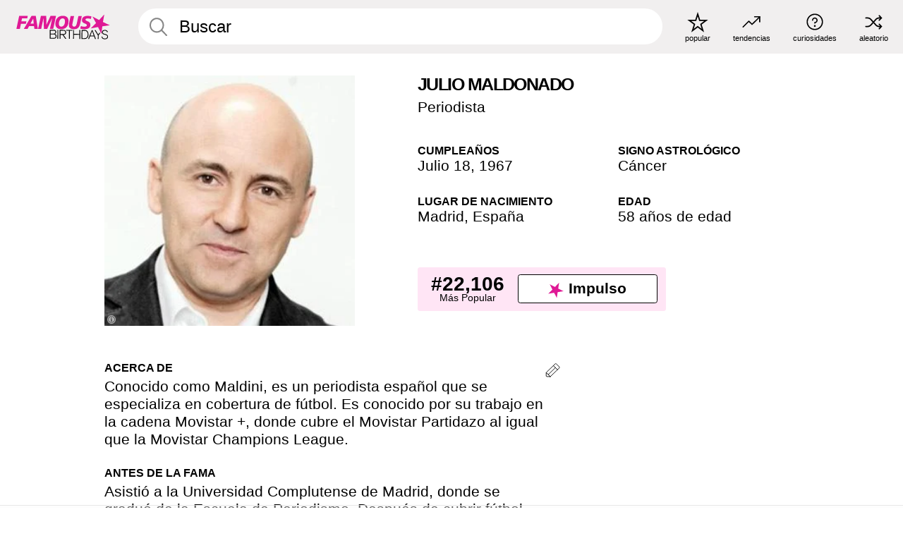

--- FILE ---
content_type: text/html; charset=UTF-8
request_url: https://es.famousbirthdays.com/people/julio-maldonado.html
body_size: 5550
content:
<!DOCTYPE html>
<html class="no-js" lang= "es" >
  <head>
    <link rel="preconnect" href="https://a.pub.network/" crossorigin />
    <link rel="preconnect" href="https://c.pub.network/" crossorigin />
    <link rel="preconnect" href="https://d.pub.network/" crossorigin />
    <link rel="preconnect" href="https://c.amazon-adsystem.com" crossorigin />
    <link rel="preconnect" href="https://s.amazon-adsystem.com" crossorigin />


     
            <link rel="preload" href="https://www.famousbirthdays.com/faces/maldonado-julio-image.jpg"  as="image"  >      
          
    <meta charset="utf-8">
        <meta http-equiv="X-UA-Compatible" content="IE=edge">

    <meta name="viewport" content="width=device-width, initial-scale=1">
    <title>Julio Maldonado - Edad, Familia, Biografía | Famous Birthdays </title>
    <meta name="description" content="Descubre más sobre Julio Maldonado: su cumpleaños, lo que hizo antes de la fama, su vida de familia, curiosidades, popularidad y más.">

    <link rel="icon" href="/favicon.ico" sizes="any">
    <link rel="apple-touch-icon" href="/apple-touch-icon.png">
    <link rel="manifest" href="/manifest.json">
    <style>
      [id^='famousbirthdays_']{
        display:flex;align-items:center;justify-content:center;flex-direction:column;
        min-height:calc(var(--height) + var(--fsAddBuffer, 0px));
        height:calc(var(--height) + var(--fsAddBuffer, 0px));
        width:100%;
      }
      #famousbirthdays_incontent_1,
      #famousbirthdays_incontent_2,
      #famousbirthdays_incontent_3,
      #famousbirthdays_incontent_4,
      #famousbirthdays_leaderboard { --height:250px; }
      @media (min-width:768px){
        #famousbirthdays_incontent_1,
        #famousbirthdays_incontent_2,
        #famousbirthdays_incontent_3,
        #famousbirthdays_leaderboard { --height:90px; }
        #famousbirthdays_siderail_right_1 { --height:600px; width:300px; }
        #famousbirthdays_siderail_right_2 { --height:250px; width:300px; }
      }
    </style>

    <link rel="stylesheet" href="/static/css/combined.min.css?v436">

  

        
    
          <script data-cfasync="false" type="text/javascript">
    var freestar = freestar || {};
    freestar.queue = freestar.queue || [];
    freestar.config = freestar.config || {};
    freestar.config.enabled_slots = [];
    freestar.initCallback = function () { (freestar.config.enabled_slots.length === 0) ? freestar.initCallbackCalled = false : freestar.newAdSlots(freestar.config.enabled_slots) }
</script>
<script src="https://a.pub.network/famousbirthdays-com/pubfig.min.js" data-cfasync="false" async></script>
<script>
var useSSL="https:"==document.location.protocol</script>
    
           <meta name="twitter:card" content="summary_large_image">
      <meta name="twitter:title" content="Descubre más sobre Julio Maldonado">
      <meta name="twitter:site" content="FamousBirthdays">
      <meta name="twitter:description" content="Datos Curiosos: Antes de la fama, vida de familia, popularidad y más.">
      <meta name="twitter:url" content="https://es.famousbirthdays.com/people/julio-maldonado.html">
      <meta name="twitter:image:src" content="https://www.famousbirthdays.com/faces/maldonado-julio-image.jpg">
      <meta name="twitter:domain" content="FamousBirthdays.com">

      <meta property="og:site_name" content="Famous Birthdays"/>
      <meta property="og:type" content="website"/>
      <meta property="og:url" content="https://es.famousbirthdays.com/people/julio-maldonado.html"/>
      <meta property="og:title" content="Descubre más sobre Julio Maldonado"/>
      <meta property="og:image" content="https://www.famousbirthdays.com/faces/maldonado-julio-image.jpg"/>
      <meta property="og:image:secure_url" content="https://www.famousbirthdays.com/faces/maldonado-julio-image.jpg"/>
      <meta property="og:description" content="Datos Curiosos: Antes de la fama, vida de familia, popularidad y más."/>
    
                <script type="application/ld+json">{
        "@context": "https://schema.org",
        "@type": "Person",
        "@id": "https://es.famousbirthdays.com/people/julio-maldonado.html#person",
        "url": "https://es.famousbirthdays.com/people/julio-maldonado.html",
        "name": "Julio Maldonado",
        "givenName": "Julio",
                "familyName": "Maldonado",
                                "image": "https://www.famousbirthdays.com/faces/maldonado-julio-image.jpg",
                "description": "Conocido como Maldini, es un periodista español que se especializa en cobertura de fútbol. Es conocido por su trabajo en la cadena Movistar +, donde cubre el Movistar Partidazo al igual que la Movistar Champions League.",
        "jobTitle": "Periodista",
        "birthDate": "1967-07-18",
        "birthPlace": { 
          "@type": "Place", 
          "name": "Madrid, España" 
        }  
      }</script>
    
    

    
  </head>
  <body>
    <div class="site-header">
  <a href="/" class="site-header__home" aria-label="To Famous Birthdays homepage">
    <span class="site-header__logo">
      <svg class="icon icon--logo-fb">
        <use xlink:href="/static/fonts/famous-icons.svg#icon-logo-fb"></use>
      </svg>
    </span>
    <span class="site-header__logo-mobile">
      <svg class="icon icon--logo-fb-mobile">
        <use xlink:href="/static/fonts/famous-icons.svg#icon-logo-fb-mobile"></use>
      </svg>
    </span>
  </a>
  <form id="fb_search" class="search  " role="form" name="fb_search" action="/search" method="post">
	<fieldset>
	    <input autocomplete="off" id="main-search" type="search" name="q" placeholder=" Buscar " class="type-24-26 search-bar"  aria-label="Enter Celebrity or Date" maxlength="80"  data-dark_theme="0" >
	    <div class="search-button">
	      <svg class="icon icon--search">
	        <use xlink:href="/static/fonts/famous-icons.svg#icon-search"></use>
	      </svg>
	    </div>  
	    <button type="submit" class="search-submit" aria-label="Search"></button>
	    <ul  id="autocomplete-suggestions"  class="autocomplete-suggestions search-suggestions " ></ul>
	    
	</fieldset>
</form>



  <div class="site-navigation">
    <a href="/most-popular-people.html" title="popular">
      <span class="site-navigation__icon">
        <svg class="icon icon--popular">
          <use xlink:href="/static/fonts/famous-icons.svg#icon-popular"></use>
        </svg>
      </span>
      <span>popular</span>
    </a>
    <a href="/trending" title="tendencias ">
      <span class="site-navigation__icon">
        <svg class="icon icon--trending">
          <use xlink:href="/static/fonts/famous-icons.svg#icon-trending"></use>
        </svg>
      </span>
      <span>tendencias </span>
    </a>

        <a href="/trivia" title="curiosidades">
      <span class="site-navigation__icon">
        <svg class="icon icon--trivia">
          <use xlink:href="/static/fonts/famous-icons.svg#icon-trivia"></use>
        </svg>
      </span>
      <span>curiosidades</span>
    </a>
    <a id="random-person" href="#" title="aleatorio" class="random-person">
      <span class="site-navigation__icon">
        <svg class="icon icon--random">
          <use xlink:href="/static/fonts/famous-icons.svg#icon-random"></use>
        </svg>
      </span>
      <span>aleatorio</span>
    </a>
  </div>
</div>
    <main class=" layout--is-narrow ">
       <div class="section-row modifierSize section-row--size-xs section-half-bottom">
	<div class="bio-module">
		<div class="column">
			
								<div class="profile-pictures-carousel">
					<div class="profile-pictures-carousel__viewport">
						<div class="profile-pictures-carousel__slide slide-0">
					        <img src="https://www.famousbirthdays.com/faces/maldonado-julio-image.jpg" alt="">
					    </div>
					</div>
				</div>

				<div class="profile-pictures-carousel__randomizer">
				    <a id="random-person-mobile" href="#" title="Random" class="random-person-mobile hidden-sm hidden-md hidden-lg">
				      <svg class="icon icon--random">
				        <use xlink:href="/static/fonts/famous-icons.svg#icon-random"></use>
				      </svg>
				    </a>
				  </div>
							
						    <div class="icon-trivia-touch-region">
			    </div>
				<svg class="icon icon--trivia img-src">
					<use xlink:href="/static/fonts/famous-icons.svg#icon-img-src"></use>
				</svg>
				<div class="img-src-overlay">
					

					<div class="img-src-overlay-content">
												<a href="https://commons.wikimedia.org/wiki/File:Julio_Maldonado_%22Maldini%22.jpg" target="_blank" rel="noopener" rel="nofollow">Fuente</a>
																		&nbsp;&nbsp;
						<a href="https://creativecommons.org/licenses/by/2.0/" target="_blank" rel="noopener" rel="nofollow">Licencia</a>
											</div>
				
				</div>
					</div>

		<div class="column">
			<div class="bio-module__info">
				<h1 class="type-34">
		        <span class="bio-module__first-name">Julio Maldonado</span>
		        						      </h1>
		      				<p class="type-20-24 bio-module__profession">
					<a href="https://es.famousbirthdays.com/profession/journalist.html"> 
						Periodista
					</a>
				</p>
			  
			  	<div class="bio-module__person-attributes">
			  					  		<p>
			          <span class="type-16-18">
			          	 Cumpleaños 			          </span>
			          <span>
			          																<a href="/july18.html">Julio 18</a>,    <a href="/year/1967.html">1967</a> 									          </span>
			        </p>
			        
			        			        <p>
			          <span class="type-16-18">Signo Astrológico</span>
			          <span><a  href="/astrology/cancer.html">Cáncer</a></span>
			        </p>
			        
			        <p>
			          <span class="type-16-18">Lugar de Nacimiento</span>
			          <span>
			          																<a href="https://es.famousbirthdays.com/city/madrid-spain.html">Madrid</a>,													
																					<a href="/birthplace/spain.html">España</a>
																          </span>
			        </p>

			        			        <p>
			          <span class="type-16-18">Edad </span>
			          <span><a href="/age/58.html">58 años de edad</a></span>
			        </p>
			        			  	</div>
			</div>

						<div class="bio-module__boost-block">
				<div class="boost-block type-14-16">
					<p>
			          <span class="boost-block__rank type-36">#22,106</span>
			          <span>Más Popular</span>
			        </p>
			        <button id="btn-boost" class="bar-button type-28 btn-boost" type="button">
			        	<span class="icon">
					      <svg class="icon icon--logo-fb-mobile">
					        <use xlink:href="/static/fonts/famous-icons.svg#icon-logo-fb-mobile"></use>
					      </svg>
					    </span>
				    	<span>Impulso</span>
				    </button>
				</div>
							</div>
					</div>
	</div>
</div>

<div class="section-row modifierSize section-row--size-s section-no-bottom">
	<div class="about-container">
		<div class="about">
			<div class="about-module section-half-bottom-desktop">
				<h2>Acerca De </h2>
  				<p>Conocido como Maldini, es un periodista español que se especializa en cobertura de fútbol. Es conocido por su trabajo en la cadena Movistar +, donde cubre el Movistar Partidazo al igual que la Movistar Champions League.</p>

  				<h2>Antes de la Fama</h2>
				<p>Asistió a la Universidad Complutense de Madrid, donde se graduó de la Escuela de Periodismo. Después de cubrir fútbol por varios años, hizo su debut televisivo en 1990 en la cadena Canal +, cubriendo partidos de fútbol locales. Más tarde condujo su propio programa, Maldini Fever, en el 2006.</p>

				<h2>Curiosidades</h2>
				<p>También es conocido por su carrera en la radio y es el anunciador de fútbol internacional de la cadena COPE, donde conduce los programas El Partidazo y Tiempo de Juego.</p>

				<h2>Vida Familiar</h2>
				<p>Nació y creció en Madrid y se casó con Maite Zúñiga. Tienen dos hijos juntos.</p>

				<h2>Asociación</h2>
				<p >Compartió una foto con el futbolista profesional <a href="https://es.famousbirthdays.com/people/dele-alli.html">Dele Alli</a> después de comentar en un partido del club El Ajax en Instagram en mayo del 2019.</p>


				
								<div class="inline-banners inline-banners-profile hidden-md hidden-lg">
					<div align="center" data-freestar-ad="__300x250" id="famousbirthdays_incontent_4">
  <script data-cfasync="false" type="text/javascript">
    freestar.config.enabled_slots.push({ placementName: "famousbirthdays_incontent_4", slotId: "famousbirthdays_incontent_4" });
  </script>
</div>



				</div>
								
				<a id="btn-edit" href="#" class="to-edit btn-edit" data-url="julio-maldonado.html" title="Send Suggestion">
					<svg class="icon icon--pencil">
					  	<use xlink:href="/static/fonts/famous-icons.svg#icon-pencil"></use>
					</svg>
				</a>
			</div>

			
			
		</div>
      
		<div class="banners profile-sidebar">
			<div align="center" data-freestar-ad="__300x600" id="famousbirthdays_siderail_right_1">
  <script data-cfasync="false" type="text/javascript">
    freestar.config.enabled_slots.push({ placementName: "famousbirthdays_siderail_right_1", slotId: "famousbirthdays_siderail_right_1" });
  </script>
</div>



			
					</div>
	</div>
</div>

<div class="section-row modifierSize section-row--size-s">
	<div class="popularity-module">
		<h2 class="type-30-32">
			Popularidad 

			 
				 
			

			

		</h2>
		<div class="columns-3 popularity-module__inner">
			<div class="column">
																<a class="ranking-item ranking-item--theme-LightPink ranking-item--size-s" href="/most-popular-people.html">
						  <span class="ranking-item__profile type-24-26">
						    
						    <span class="ranking-item__label">Más Popular</span>
						  </span>
						  <span class="ranking-item__rank type-36">
						   #22,106
						  </span>
						</a>
																					<a class="ranking-item ranking-item--theme-LightPink ranking-item--size-s" href="/names/julio.html">
						  <span class="ranking-item__profile type-24-26">
						    
						    <span class="ranking-item__label">Primer Nombre Julio</span>
						  </span>
						  <span class="ranking-item__rank type-36">
						   #21
						  </span>
						</a>
																																								
			</div>
			<div class="column">
																																		<a class="ranking-item ranking-item--theme-BabyPink ranking-item--size-s" href="/profession/from/journalist-spain.html">
						  <span class="ranking-item__profile type-24-26">
						    
						    <span class="ranking-item__label">Periodista Nacidos en España</span>
						  </span>
						  <span class="ranking-item__rank type-36">
						   #19
						  </span>
						</a>
																					<a class="ranking-item ranking-item--theme-PalePink ranking-item--size-s" href="/astrology/career/cancer-journalist.html">
						  <span class="ranking-item__profile type-24-26">
						    
						    <span class="ranking-item__label">Periodista Cáncer</span>
						  </span>
						  <span class="ranking-item__rank type-36">
						   #7
						  </span>
						</a>
																						
			</div>
			<div class="column">
																																																				<a class="ranking-item ranking-item--theme-BlushPink ranking-item--size-s" href="/lastname/maldonado.html">
						  <span class="ranking-item__profile type-24-26">
						    
						    <span class="ranking-item__label">Apellido Maldonado</span>
						  </span>
						  <span class="ranking-item__rank type-36">
						   #10
						  </span>
						</a>
													
			</div>
		</div>
	</div>
</div>






	<div class="section-row  modifierSize section-row--size-xs section-half-bottom ">
		<div class="tiles-module grid-item-aspect-1-1">
			<h2 class="type-30-32">
				   Julio Maldonado Es Miembro De   			</h2>
			<div class="tiles tiles--columns-4 tiles--gap-Y tiles--only-last-4-mobile">

														
					<div class="tile__item">
						<a class="tile" href="/age/58.html">
							<div class="tile__picture">
								<img src="https://www.famousbirthdays.com/thumbnails/graham-lauren-medium.jpg" alt="58 Años" loading="lazy">
							</div>
							<p class="type-16-18-small">58 Años</p>
						</a>
					</div>
				
									
					<div class="tile__item">
						<a class="tile" href="/profession/journalist.html">
							<div class="tile__picture">
								<img src="https://www.famousbirthdays.com/thumbnails/zuluaga-camila-medium.jpg" alt="Periodistas" loading="lazy">
							</div>
							<p class="type-16-18-small">Periodistas</p>
						</a>
					</div>
				
									
					<div class="tile__item">
						<a class="tile" href="/names/julio.html">
							<div class="tile__picture">
								<img src="https://www.famousbirthdays.com/thumbnails/pe--a-julio-medium.jpg" alt="Primer Nombre Julio" loading="lazy">
							</div>
							<p class="type-16-18-small">Primer Nombre Julio</p>
						</a>
					</div>
				
									
					<div class="tile__item">
						<a class="tile" href="/astrology/cancer.html">
							<div class="tile__picture">
								<img src="https://www.famousbirthdays.com/thumbnails/messi-lionel-medium.jpg" alt="Cánceres" loading="lazy">
							</div>
							<p class="type-16-18-small">Cánceres</p>
						</a>
					</div>
				
											</div>
		</div>
	</div>

	
			<div class="banners">
	<div align="center" data-freestar-ad="__300x250 __970x90" id="famousbirthdays_incontent_1">
  <script data-cfasync="false" type="text/javascript">
    freestar.config.enabled_slots.push({ placementName: "famousbirthdays_incontent_1", slotId: "famousbirthdays_incontent_1" });
  </script>
</div>



</div>	
	
	<div class="section-row ">
		<div class="tiles-module grid-item-aspect-1-1">
			<h2 class="type-30-32">
				 Los Fans de Julio Maldonado También Vieron 			</h2>
			<div class="tiles tiles--columns-4 tiles--gap-Y tiles--only-last-4-mobile">

														<div class="tile__item">
						<a class="tile" href="https://es.famousbirthdays.com/people/dele-alli.html">
							<div class="tile__picture">
								<img src="https://www.famousbirthdays.com/thumbnails/alli-dele-medium.jpg" alt="Dele Alli" loading="lazy">
							</div>
							<p class="type-16-18-small">Dele Alli</p>
													    	<p class="tile__description type-14-16">Futbolista</p>
						    						</a>
					</div>
									<div class="tile__item">
						<a class="tile" href="https://es.famousbirthdays.com/people/beto-ortiz.html">
							<div class="tile__picture">
								<img src="https://www.famousbirthdays.com/thumbnails/ortiz-beto-medium.jpg" alt="Beto Ortiz" loading="lazy">
							</div>
							<p class="type-16-18-small">Beto Ortiz</p>
													    	<p class="tile__description type-14-16">Periodista</p>
						    						</a>
					</div>
									<div class="tile__item">
						<a class="tile" href="https://es.famousbirthdays.com/people/tomas-roncero.html">
							<div class="tile__picture">
								<img src="https://www.famousbirthdays.com/thumbnails/roncero-tom--s-medium.jpg" alt="Tomás Roncero" loading="lazy">
							</div>
							<p class="type-16-18-small">Tomás Roncero</p>
													    	<p class="tile__description type-14-16">Periodista</p>
						    						</a>
					</div>
									<div class="tile__item">
						<a class="tile" href="https://es.famousbirthdays.com/people/carmen-borrego.html">
							<div class="tile__picture">
								<img src="https://www.famousbirthdays.com/thumbnails/borrego-carmen-medium.jpg" alt="Carmen Borrego" loading="lazy">
							</div>
							<p class="type-16-18-small">Carmen Borrego</p>
													    	<p class="tile__description type-14-16">Periodista</p>
						    						</a>
					</div>
											</div>
		</div>
	</div>
	
	
	
	<div class="section-row">
		<div class="columns-2">
							<div class="column today-tiles-container">
					<div class="tiles-module">
						<h2 class="type-30-32"><a href="/july18.html">Más Cumpleaños Julio 18</a></h2>

						<div class="tiles tiles--columns-3 tiles--gap-Y tiles--only-last-2-mobile">

												<div class="tile__item">
							<a class="tile" href="https://es.famousbirthdays.com/people/carlos-fuentes-tiktokstar.html">
								<div class="tile__picture">
									<img src="https://www.famousbirthdays.com/thumbnails/fuentes-carlos-tiktokstar-medium.jpg" alt="Carlos Alberto Fuentes" loading="lazy">
								</div>
								<p class="type-16-18-small">Carlos Alberto Fuentes</p>
								<p class="tile__description type-14-16">Estrella de TikTok</p>
							</a>
						</div>

											<div class="tile__item">
							<a class="tile" href="https://es.famousbirthdays.com/people/kristen-bell.html">
								<div class="tile__picture">
									<img src="https://www.famousbirthdays.com/thumbnails/bell-kristen-medium.jpg" alt="Kristen Bell" loading="lazy">
								</div>
								<p class="type-16-18-small">Kristen Bell</p>
								<p class="tile__description type-14-16">Actriz de Televisión</p>
							</a>
						</div>

					
						<div class="tile__item">
							<a class="rounded-button" href="/july18.html" aria-label="Más Cumpleaños Julio 18">
								<span class="type-28">Más</span>
							</a>
						</div>
					</div>
					</div>
				</div>
			
			
			<div class="column">
				<div class="tiles-module">
					<h2 class="type-30-32"><a href="/astrology/cancer.html">Más Cánceres</a></h2>

					<div class="tiles tiles--columns-3 tiles--gap-Y tiles--only-last-2-mobile">

										<div class="tile__item">
				      <a class="tile" href="https://es.famousbirthdays.com/people/ariana-grande.html">
				        <div class="tile__picture">
				            <img src="https://www.famousbirthdays.com/thumbnails/grande-ariana-medium.jpg"  alt="Ariana Grande" loading="lazy">
				          </div>
				        <p class="type-16-18-small">Ariana Grande</p>
				        <p class="tile__description type-14-16">Cantante Pop</p>
				        
				        
				        
				      </a>
				  </div>

				  					<div class="tile__item">
				      <a class="tile" href="https://es.famousbirthdays.com/people/diosdado-juarez.html">
				        <div class="tile__picture">
				            <img src="https://www.famousbirthdays.com/thumbnails/juarez-diosdado-medium.jpg"  alt="Diosdado Juarez" loading="lazy">
				          </div>
				        <p class="type-16-18-small">Diosdado Juarez</p>
				        <p class="tile__description type-14-16">Estrella de TikTok</p>
				        
				        
				        
				      </a>
				  </div>

				  
				    <div class="tile__item">
				      <a class="rounded-button" href="/astrology/cancer.html"  aria-label="Más Cánceres">
				    	<span class="type-28">Más</span>
				  	  </a>
				    </div>
				</div>
			</div>

		</div>
	</div>
</div>

<!-- edit form -->
<form id="edit-form" name="edit_form" action="/people/edits" method="post">
	<input type="hidden" name="url" value="julio-maldonado.html">
</form>











              <div class="banners">
        <div align="center" data-freestar-ad="__300x250 __970x90" id="famousbirthdays_incontent_3">
  <script data-cfasync="false" type="text/javascript">
    freestar.config.enabled_slots.push({ placementName: "famousbirthdays_incontent_3", slotId: "famousbirthdays_incontent_3" });
  </script>
</div>



      </div>
          </main>
    <div class="site-footer">
      <div class="site-footer__row">
        <a class="site-footer__row__left site-footer__logo" href="/" aria-label="Home">
          <svg class="icon icon--logo-fb">
            <use xlink:href="/static/fonts/famous-icons.svg#icon-logo-fb"></use>
          </svg>
        </a>
        <div class="site-footer__row__right site-footer__icons">
          <ul class="site-footer__social">
             

             

            
             
          </ul>
          <ul class="site-footer__apps">
                                    <li>
              <a href="https://apps.apple.com/es/app/famous-birthdays/id646707938" target="_blank" rel="noopener" aria-label="Famous Birthdays in the App store">
                <svg class="icon icon--app-store">
                                      <use xlink:href="/static/fonts/famous-icons.svg#icon-app-store-es"></use>
                                  </svg>
              </a>
              
            </li>
             
                                    <li>
              <a href="https://play.google.com/store/apps/details?id=com.famousbirthdays&amp;hl=es" target="_blank" rel="noopener" aria-label="Famous Birthdays in the Play store">
                <svg class="icon icon--play-store">
                  <use xlink:href="/static/fonts/famous-icons.svg#icon-play-store-es"></use>
                </svg>
              </a>
              </li>
               
            
          </ul>
          <ul class="site-footer__languages">
            
                          <li>
                <a href="https://www.famousbirthdays.com" target="_blank" rel="noopener" title="Inglés" aria-label="Inglés">
                  <svg class="icon icon--flag-usa">
                    <use xlink:href="/static/fonts/famous-icons.svg#icon-flag-usa"></use>
                  </svg>
                </a>
              </li>
            
            
                        <li>
              <a href="https://pt.famousbirthdays.com" target="_blank" rel="noopener" title="Portugués" aria-label="Portugués">
                <svg class="icon icon--flag-portugal">
                  <use xlink:href="/static/fonts/famous-icons.svg#icon-flag-portugal"></use>
                </svg>
              </a>
            </li>
                              
                        <li>
              <a href="https://fr.famousbirthdays.com" target="_blank" rel="noopener" title="Francés" aria-label="Francés">
                <svg class="icon icon--flag-france">
                  <use xlink:href="/static/fonts/famous-icons.svg#icon-flag-france"></use>
                </svg>
              </a>
            </li>
            
                        <li>
              <a href="https://it.famousbirthdays.com" target="_blank" rel="noopener" title="Italiano" aria-label="Italiano">
                <svg class="icon icon--flag-italy">
                  <use xlink:href="/static/fonts/famous-icons.svg#icon-flag-italy"></use>
                </svg>
              </a>
            </li>
            
                        <li>
              <a href="https://de.famousbirthdays.com" target="_blank" rel="noopener" title="Alemán" aria-label="Alemán">
                <svg class="icon icon--flag-germany">
                  <use xlink:href="/static/fonts/famous-icons.svg#icon-flag-germany"></use>
                </svg>
              </a>
            </li>
                        
          </ul>
        </div>
      </div>
      <div class="site-footer__row site-footer__bottom">
        <div class="site-footer__row__left">
          <ul class="site-footer__navigation">
            <li><a href="/about/" class="type-14-16">Acerca De</a></li>
            <li><a href="/contact/" class="type-14-16">Contacto</a></li>
            <li><a href="/privacy/" class="type-14-16">Privacidad</a></li>
            <li><a href="/terms/" class="type-14-16">Condiciones</a></li>
          </ul>
        </div>
        <div class="site-footer__row__right site-footer__copyright">
          <p class="type-12">
            © FamousBirthdays.com - uso sujeto a las prácticas reveladas en nuestra política de privacidad.           </p>
                  </div>
      </div>
    </div>

    
    <form name="random" id="random-form" method="post" action="/random"></form>
    <script src="/static/js/main.js?v0.18"></script>

        <div class="adspot-sticky" id="sticky-ad" style="background-color: rgba(249,249,249,0.35);">

    </div>
      

    
  </body>
</html>